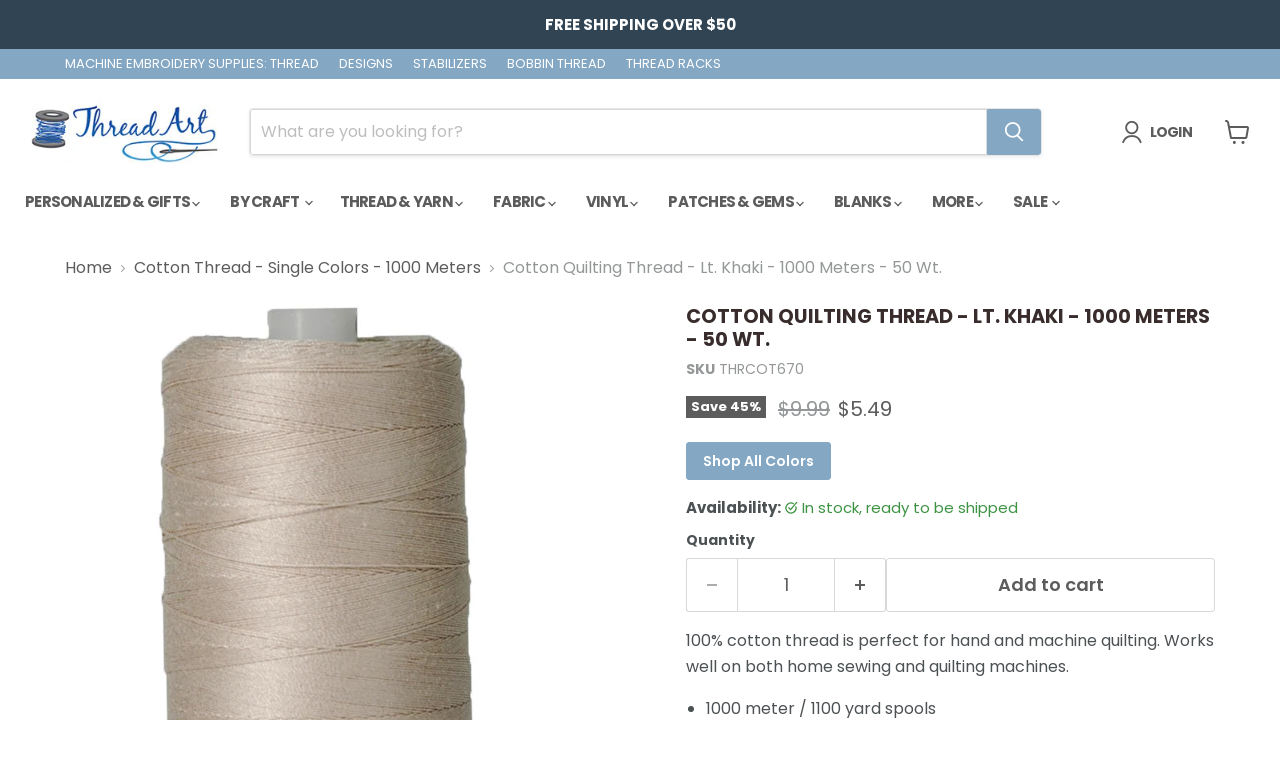

--- FILE ---
content_type: text/javascript; charset=utf-8
request_url: https://www.threadart.com/products/cotton-quilting-thread-lt-khaki-1000-meters-50-wt.js
body_size: 1263
content:
{"id":4171731435597,"title":"Cotton Quilting Thread - Lt. Khaki - 1000 Meters - 50 Wt.","handle":"cotton-quilting-thread-lt-khaki-1000-meters-50-wt","description":"\u003cp\u003e\u003cspan\u003e100% cotton thread is perfect for hand and machine quilting. Works well on both home sewing and quilting machines.\u003c\/span\u003e\u003c\/p\u003e\n\u003cul\u003e\n\u003cli\u003e1000 meter \/ 1100 yard spools\u003c\/li\u003e\n\u003cli\u003eLong staple, mercerized 100% cotton\u003c\/li\u003e\n\u003cli\u003e50\/3 ply\u003c\/li\u003e\n\u003cli\u003eMost popular colors\u003c\/li\u003e\n\u003cli\u003eFits on most home sewing machines\u003c\/li\u003e\n\u003c\/ul\u003e","published_at":"2025-08-07T10:23:17-05:00","created_at":"2019-09-30T13:23:53-05:00","vendor":"ThreadArt","type":"THREAD","tags":["Category_Quilting Thread","Color_Brown","Fiber_Cotton","Size_1000M (1100 yds)","THREAD: Quilting Thread - Single Colors - 1000 Meters"],"price":549,"price_min":549,"price_max":549,"available":true,"price_varies":false,"compare_at_price":999,"compare_at_price_min":999,"compare_at_price_max":999,"compare_at_price_varies":false,"variants":[{"id":30334268178509,"title":"Default Title","option1":"Default Title","option2":null,"option3":null,"sku":"THRCOT670","requires_shipping":true,"taxable":true,"featured_image":null,"available":true,"name":"Cotton Quilting Thread - Lt. Khaki - 1000 Meters - 50 Wt.","public_title":null,"options":["Default Title"],"price":549,"weight":45,"compare_at_price":999,"inventory_management":"shopify","barcode":"7092577962082","requires_selling_plan":false,"selling_plan_allocations":[]}],"images":["\/\/cdn.shopify.com\/s\/files\/1\/0253\/1465\/6333\/products\/thcot670.jpg?v=1574546483","\/\/cdn.shopify.com\/s\/files\/1\/0253\/1465\/6333\/products\/q2_2e579e3d-d421-4ec0-876a-2c10dcd0e9aa.jpg?v=1619021937","\/\/cdn.shopify.com\/s\/files\/1\/0253\/1465\/6333\/products\/q5_910da82d-68f3-45e6-8598-184ec6c8753f.jpg?v=1619021938","\/\/cdn.shopify.com\/s\/files\/1\/0253\/1465\/6333\/products\/q6_5096405d-5053-4c65-a1c0-77cdbd1963f1.jpg?v=1619021939","\/\/cdn.shopify.com\/s\/files\/1\/0253\/1465\/6333\/files\/IMG_4265_a22b0cdc-b59c-4ec8-b494-dff9ef8fa760.jpg?v=1759765782","\/\/cdn.shopify.com\/s\/files\/1\/0253\/1465\/6333\/files\/IMG_5017.jpg?v=1759765782","\/\/cdn.shopify.com\/s\/files\/1\/0253\/1465\/6333\/files\/IMG_4481.jpg?v=1759765782","\/\/cdn.shopify.com\/s\/files\/1\/0253\/1465\/6333\/files\/IMG_3986_1_4a843393-dfe1-46d3-a559-1f50d2404cd1.jpg?v=1759765782","\/\/cdn.shopify.com\/s\/files\/1\/0253\/1465\/6333\/files\/cotton1000_inuse6.jpg?v=1759765782"],"featured_image":"\/\/cdn.shopify.com\/s\/files\/1\/0253\/1465\/6333\/products\/thcot670.jpg?v=1574546483","options":[{"name":"Title","position":1,"values":["Default Title"]}],"url":"\/products\/cotton-quilting-thread-lt-khaki-1000-meters-50-wt","media":[{"alt":"Cotton Quilting Thread - Lt. Khaki - 1000 Meters - 50 Wt. - Threadart.com","id":2382174879821,"position":1,"preview_image":{"aspect_ratio":1.0,"height":500,"width":500,"src":"https:\/\/cdn.shopify.com\/s\/files\/1\/0253\/1465\/6333\/products\/thcot670.jpg?v=1574546483"},"aspect_ratio":1.0,"height":500,"media_type":"image","src":"https:\/\/cdn.shopify.com\/s\/files\/1\/0253\/1465\/6333\/products\/thcot670.jpg?v=1574546483","width":500},{"alt":"Cotton Quilting Thread - Lt. Khaki - 1000 Meters - 50 Wt. - Threadart.com","id":20480288096333,"position":2,"preview_image":{"aspect_ratio":1.189,"height":1262,"width":1500,"src":"https:\/\/cdn.shopify.com\/s\/files\/1\/0253\/1465\/6333\/products\/q2_2e579e3d-d421-4ec0-876a-2c10dcd0e9aa.jpg?v=1619021937"},"aspect_ratio":1.189,"height":1262,"media_type":"image","src":"https:\/\/cdn.shopify.com\/s\/files\/1\/0253\/1465\/6333\/products\/q2_2e579e3d-d421-4ec0-876a-2c10dcd0e9aa.jpg?v=1619021937","width":1500},{"alt":"Cotton Quilting Thread - Lt. Khaki - 1000 Meters - 50 Wt. - Threadart.com","id":20480288391245,"position":3,"preview_image":{"aspect_ratio":1.0,"height":1500,"width":1500,"src":"https:\/\/cdn.shopify.com\/s\/files\/1\/0253\/1465\/6333\/products\/q5_910da82d-68f3-45e6-8598-184ec6c8753f.jpg?v=1619021938"},"aspect_ratio":1.0,"height":1500,"media_type":"image","src":"https:\/\/cdn.shopify.com\/s\/files\/1\/0253\/1465\/6333\/products\/q5_910da82d-68f3-45e6-8598-184ec6c8753f.jpg?v=1619021938","width":1500},{"alt":"Cotton Quilting Thread - Lt. Khaki - 1000 Meters - 50 Wt. - Threadart.com","id":20480288424013,"position":4,"preview_image":{"aspect_ratio":1.0,"height":1500,"width":1500,"src":"https:\/\/cdn.shopify.com\/s\/files\/1\/0253\/1465\/6333\/products\/q6_5096405d-5053-4c65-a1c0-77cdbd1963f1.jpg?v=1619021939"},"aspect_ratio":1.0,"height":1500,"media_type":"image","src":"https:\/\/cdn.shopify.com\/s\/files\/1\/0253\/1465\/6333\/products\/q6_5096405d-5053-4c65-a1c0-77cdbd1963f1.jpg?v=1619021939","width":1500},{"alt":"Cotton Quilting Thread - Bright Navy - 1000 Meters - 50 Wt. - Threadart.com","id":33639918731479,"position":5,"preview_image":{"aspect_ratio":1.0,"height":1080,"width":1080,"src":"https:\/\/cdn.shopify.com\/s\/files\/1\/0253\/1465\/6333\/files\/preview_images\/ea9e965eb82d44a2af8b01a24d2ded88.thumbnail.0000000000.jpg?v=1718986290"},"aspect_ratio":1.0,"duration":14230,"media_type":"video","sources":[{"format":"mp4","height":480,"mime_type":"video\/mp4","url":"https:\/\/cdn.shopify.com\/videos\/c\/vp\/ea9e965eb82d44a2af8b01a24d2ded88\/ea9e965eb82d44a2af8b01a24d2ded88.SD-480p-1.0Mbps-30743584.mp4","width":480},{"format":"mp4","height":1080,"mime_type":"video\/mp4","url":"https:\/\/cdn.shopify.com\/videos\/c\/vp\/ea9e965eb82d44a2af8b01a24d2ded88\/ea9e965eb82d44a2af8b01a24d2ded88.HD-1080p-3.3Mbps-30743584.mp4","width":1080},{"format":"mp4","height":720,"mime_type":"video\/mp4","url":"https:\/\/cdn.shopify.com\/videos\/c\/vp\/ea9e965eb82d44a2af8b01a24d2ded88\/ea9e965eb82d44a2af8b01a24d2ded88.HD-720p-2.1Mbps-30743584.mp4","width":720},{"format":"m3u8","height":1080,"mime_type":"application\/x-mpegURL","url":"https:\/\/cdn.shopify.com\/videos\/c\/vp\/ea9e965eb82d44a2af8b01a24d2ded88\/ea9e965eb82d44a2af8b01a24d2ded88.m3u8","width":1080}]},{"alt":"Cotton Quilting Thread - Bright Navy - 1000 Meters - 50 Wt. - Threadart.com","id":33639916994775,"position":6,"preview_image":{"aspect_ratio":1.0,"height":2664,"width":2664,"src":"https:\/\/cdn.shopify.com\/s\/files\/1\/0253\/1465\/6333\/files\/IMG_4265_a22b0cdc-b59c-4ec8-b494-dff9ef8fa760.jpg?v=1759765782"},"aspect_ratio":1.0,"height":2664,"media_type":"image","src":"https:\/\/cdn.shopify.com\/s\/files\/1\/0253\/1465\/6333\/files\/IMG_4265_a22b0cdc-b59c-4ec8-b494-dff9ef8fa760.jpg?v=1759765782","width":2664},{"alt":"Cotton Quilting Thread - Bright Navy - 1000 Meters - 50 Wt. - Threadart.com","id":33639916962007,"position":7,"preview_image":{"aspect_ratio":1.0,"height":2048,"width":2048,"src":"https:\/\/cdn.shopify.com\/s\/files\/1\/0253\/1465\/6333\/files\/IMG_5017.jpg?v=1759765782"},"aspect_ratio":1.0,"height":2048,"media_type":"image","src":"https:\/\/cdn.shopify.com\/s\/files\/1\/0253\/1465\/6333\/files\/IMG_5017.jpg?v=1759765782","width":2048},{"alt":"Cotton Quilting Thread - Bright Navy - 1000 Meters - 50 Wt. - Threadart.com","id":33639916929239,"position":8,"preview_image":{"aspect_ratio":1.0,"height":2458,"width":2458,"src":"https:\/\/cdn.shopify.com\/s\/files\/1\/0253\/1465\/6333\/files\/IMG_4481.jpg?v=1759765782"},"aspect_ratio":1.0,"height":2458,"media_type":"image","src":"https:\/\/cdn.shopify.com\/s\/files\/1\/0253\/1465\/6333\/files\/IMG_4481.jpg?v=1759765782","width":2458},{"alt":"Cotton Quilting Thread - Bright Navy - 1000 Meters - 50 Wt. - Threadart.com","id":33639916863703,"position":9,"preview_image":{"aspect_ratio":1.0,"height":1500,"width":1500,"src":"https:\/\/cdn.shopify.com\/s\/files\/1\/0253\/1465\/6333\/files\/IMG_3986_1_4a843393-dfe1-46d3-a559-1f50d2404cd1.jpg?v=1759765782"},"aspect_ratio":1.0,"height":1500,"media_type":"image","src":"https:\/\/cdn.shopify.com\/s\/files\/1\/0253\/1465\/6333\/files\/IMG_3986_1_4a843393-dfe1-46d3-a559-1f50d2404cd1.jpg?v=1759765782","width":1500},{"alt":"Cotton Quilting Thread - Bright Navy - 1000 Meters - 50 Wt. - Threadart.com","id":33639916830935,"position":10,"preview_image":{"aspect_ratio":1.0,"height":2500,"width":2500,"src":"https:\/\/cdn.shopify.com\/s\/files\/1\/0253\/1465\/6333\/files\/cotton1000_inuse6.jpg?v=1759765782"},"aspect_ratio":1.0,"height":2500,"media_type":"image","src":"https:\/\/cdn.shopify.com\/s\/files\/1\/0253\/1465\/6333\/files\/cotton1000_inuse6.jpg?v=1759765782","width":2500}],"requires_selling_plan":false,"selling_plan_groups":[]}